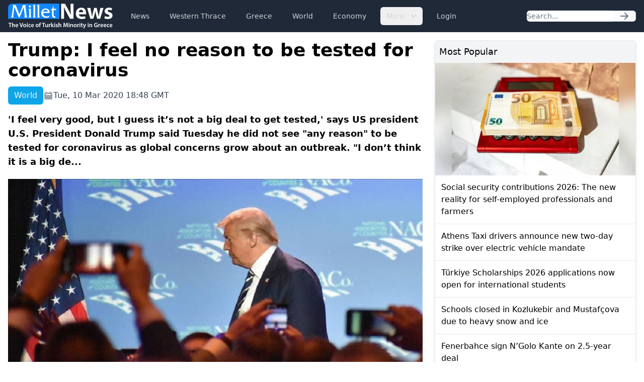

--- FILE ---
content_type: text/html; charset=UTF-8
request_url: https://www.milletnews.com/world/trump-i-feel-no-reason-to-be-tested-for-coronavirus
body_size: 6123
content:
<!DOCTYPE html>
<html class="scroll-smooth" lang="en">
<head>
    <meta charset="utf-8">
    <meta name="viewport" content="width=device-width, initial-scale=1">

    <title>Trump: I feel no reason to be tested for coronavirus | Millet News</title>

        <link rel="canonical" href="https://www.milletnews.com/world/trump-i-feel-no-reason-to-be-tested-for-coronavirus">

    <meta property="og:url" content="https://www.milletnews.com/world/trump-i-feel-no-reason-to-be-tested-for-coronavirus"/>
    <meta property="og:type" content="article"/>
    <meta property="og:title" content="Trump: I feel no reason to be tested for coronavirus"/>

    <meta name="twitter:card" content="summary_large_image"/>
    <meta name="twitter:site" content="@milletworld"/>
    <meta name="twitter:creator" content="@milletworld">
    <meta name="twitter:title" content="Trump: I feel no reason to be tested for coronavirus"/>

            <meta property="og:image" content="https://storage.milletnews.com/articles/1095/trumpcorona.jpg"/>
        <meta name="twitter:image" content="https://storage.milletnews.com/articles/1095/trumpcorona.jpg"/>
        <meta name="twitter:image:alt" content="Trump: I feel no reason to be tested for coronavirus"/>
    
                <meta name="description" content="&#039;I feel very good, but I guess it’s not a big deal to get tested,&#039; says US president U.S. President Donald Trump said Tuesday he did not see &quot;any reason&quot; to be tested for coronavirus as global concerns grow about an outbreak. &quot;I don’t think it is a big de...">
        <meta property="og:description" content="&#039;I feel very good, but I guess it’s not a big deal to get tested,&#039; says US president U.S. President Donald Trump said Tuesday he did not see &quot;any reason&quot; to be tested for coronavirus as global concerns grow about an outbreak. &quot;I don’t think it is a big de..."/>
        <meta name="twitter:description" content="&#039;I feel very good, but I guess it’s not a big deal to get tested,&#039; says US president U.S. President Donald Trump said Tuesday he did not see &quot;any reason&quot; to be tested for coronavirus as global concerns grow about an outbreak. &quot;I don’t think it is a big de..."/>
    
    <link rel="preload" as="style" href="https://www.milletnews.com/build/assets/app-CUgqZZjg.css" /><link rel="stylesheet" href="https://www.milletnews.com/build/assets/app-CUgqZZjg.css" />
    <link rel="shortcut icon" href="https://www.milletnews.com/dist/images/favicon/favicon.ico" type="image/x-icon">
    <link rel="icon" href="https://www.milletnews.com/dist/images/favicon/favicon.ico" type="image/x-icon">

    <script defer src="https://unpkg.com/alpinejs@3.9.0/dist/cdn.min.js"></script>

    <script async src="https://www.googletagmanager.com/gtag/js?id=G-LNYSVWFLQQ"></script>
    <script>
        window.dataLayer = window.dataLayer || [];

        function gtag() {
            dataLayer.push(arguments);
        }

        gtag('js', new Date());

        gtag('config', 'G-LNYSVWFLQQ');
    </script>

    <script type='text/javascript' src='https://platform-api.sharethis.com/js/sharethis.js#property=642b8fc745aa460012e1014c&product=sop' async='async'></script>

        <link rel="preload" as="style" href="https://www.milletnews.com/build/assets/article-DWZ1TkM1.css" /><link rel="modulepreload" href="https://www.milletnews.com/build/assets/fslightbox-Ba0EkmQX.js" /><link rel="stylesheet" href="https://www.milletnews.com/build/assets/article-DWZ1TkM1.css" /><script type="module" src="https://www.milletnews.com/build/assets/fslightbox-Ba0EkmQX.js"></script>
    <script async src="https://pagead2.googlesyndication.com/pagead/js/adsbygoogle.js?client=ca-pub-8968304487672528" crossorigin="anonymous"></script>
</head>

<body class="antialiased min-h-screen">

<nav x-data="{ open: false }"
     x-effect="
         body = document.body
         scrollbarWidth = window.innerWidth - body.offsetWidth
         if (open) {
             body.style.overflow = 'hidden'
             body.style.height = '100%'
             body.style.paddingRight = scrollbarWidth + 'px'
         } else {
             body.style = ''
         }
      "
     @keydown.window.escape="open = false"
     class="bg-gray-800 h-16 sticky top-0 z-10">
    <div class="max-w-7xl mx-auto px-4 2xl:px-0 flex items-center justify-between h-full">
        <a href="https://www.milletnews.com">
            <img src="https://www.milletnews.com/dist/images/millet-news.svg" alt="Millet News" class="w-52">
        </a>

        <div class="flex-1 flex items-center justify-center sm:items-stretch sm:justify-start">
            <div class="hidden lg:block lg:ml-6">
                <ul class="flex items-center space-x-4">
                    <!-- Current: "bg-gray-900 text-white", Default: "text-gray-300 hover:bg-gray-700 hover:text-white" -->
                                                                                                    <li>
                                <a href="https://www.milletnews.com/news" class="whitespace-nowrap inline-flex px-3 py-2 rounded-md text-sm font-medium text-gray-300 hover:bg-gray-700 hover:text-white">News</a>
                            </li>
                                                                                                                            <li>
                                <a href="https://www.milletnews.com/western-thrace" class="whitespace-nowrap inline-flex px-3 py-2 rounded-md text-sm font-medium text-gray-300 hover:bg-gray-700 hover:text-white">Western Thrace</a>
                            </li>
                                                                                                                            <li>
                                <a href="https://www.milletnews.com/greece" class="whitespace-nowrap inline-flex px-3 py-2 rounded-md text-sm font-medium text-gray-300 hover:bg-gray-700 hover:text-white">Greece</a>
                            </li>
                                                                                                                            <li>
                                <a href="https://www.milletnews.com/world" class="whitespace-nowrap inline-flex px-3 py-2 rounded-md text-sm font-medium text-gray-300 hover:bg-gray-700 hover:text-white">World</a>
                            </li>
                                                                                                                            <li>
                                <a href="https://www.milletnews.com/economy" class="whitespace-nowrap inline-flex px-3 py-2 rounded-md text-sm font-medium text-gray-300 hover:bg-gray-700 hover:text-white">Economy</a>
                            </li>
                                                                                                <li x-data="{ open: false }" @keydown.escape.stop="open = false" @click.away="open = false" class="relative inline-block text-left">
                                <button @click="open = !open" class="inline-flex items-end px-3 py-2 rounded-md text-sm font-medium text-gray-300 hover:bg-gray-700 hover:text-white">
                                    More
                                    <svg class="-mr-1 ml-2 h-5 w-5" xmlns="http://www.w3.org/2000/svg" viewBox="0 0 20 20" fill="currentColor" aria-hidden="true">
                                        <path fill-rule="evenodd" d="M5.293 7.293a1 1 0 011.414 0L10 10.586l3.293-3.293a1 1 0 111.414 1.414l-4 4a1 1 0 01-1.414 0l-4-4a1 1 0 010-1.414z" clip-rule="evenodd"></path>
                                    </svg>
                                </button>

                                <div x-show="open" x-cloak x-transition:enter="transition ease-out duration-100" x-transition:enter-start="transform opacity-0 scale-95" x-transition:enter-end="transform opacity-100 scale-100" x-transition:leave="transition ease-in duration-75" x-transition:leave-start="transform opacity-100 scale-100" x-transition:leave-end="transform opacity-0 scale-95" class="origin-top-right absolute right-0 mt-2 w-56 rounded-md shadow-lg bg-white ring-1 ring-black ring-opacity-5 focus:outline-none">
                                    <ul class="py-1" role="none">
                                                                                                                                <li>
                                                <a href="https://www.milletnews.com/balkans" class="block px-4 py-2 text-sm text-gray-700 hover:bg-gray-200" @click="open = false">Balkans</a>
                                            </li>
                                                                                                                                <li>
                                                <a href="https://www.milletnews.com/turkiye" class="block px-4 py-2 text-sm text-gray-700 hover:bg-gray-200" @click="open = false">Türkiye</a>
                                            </li>
                                                                                                                                <li>
                                                <a href="https://www.milletnews.com/video" class="block px-4 py-2 text-sm text-gray-700 hover:bg-gray-200" @click="open = false">Video</a>
                                            </li>
                                                                                                                                <li>
                                                <a href="https://www.milletnews.com/turkish-minority" class="block px-4 py-2 text-sm text-gray-700 hover:bg-gray-200" @click="open = false">Turkish Minority</a>
                                            </li>
                                                                                                                                <li>
                                                <a href="https://www.milletnews.com/opinion" class="block px-4 py-2 text-sm text-gray-700 hover:bg-gray-200" @click="open = false">Opinion</a>
                                            </li>
                                                                                                                                <li>
                                                <a href="https://www.milletnews.com/sports" class="block px-4 py-2 text-sm text-gray-700 hover:bg-gray-200" @click="open = false">Sports</a>
                                            </li>
                                                                                                                                <li>
                                                <a href="https://www.milletnews.com/science-technology" class="block px-4 py-2 text-sm text-gray-700 hover:bg-gray-200" @click="open = false">Science - Technology</a>
                                            </li>
                                                                            </ul>
                                </div>
                            </li>
                                            
                                            <li>
                            <a href="https://www.milletnews.com/login" class="inline-flex text-gray-300 hover:bg-gray-700 hover:text-white px-3 py-2 rounded-md text-sm font-medium">Login</a>
                        </li>
                                    </ul>
            </div>
        </div>

        <form class="hidden lg:flex shrink-1 relative" action="https://www.milletnews.com/search">
            <div class="flex rounded-md">
                <input name="q" type="search" value="" placeholder="Search..." class="rounded-l-md block w-full shadow-sm sm:text-sm focus:ring-cyan-500 focus:border-cyan-500 border-gray-300"/>
                <button type="submit" class="inline-flex items-center px-3 rounded-r-md border border-l-0 border-gray-300 bg-gray-50 text-gray-500 text-sm">
                    <svg class="w-5 h-5 text-gray-500 w-4 h-4" xmlns="http://www.w3.org/2000/svg" viewBox="0 0 20 20" fill="currentColor">
        <path fill-rule="evenodd" d="M10.293 3.293a1 1 0 011.414 0l6 6a1 1 0 010 1.414l-6 6a1 1 0 01-1.414-1.414L14.586 11H3a1 1 0 110-2h11.586l-4.293-4.293a1 1 0 010-1.414z" clip-rule="evenodd"/>
    </svg>
                </button>
            </div>
        </form>

        <button @click="open = !open" type="button" x-show="!open" class="inline-flex lg:hidden items-center justify-center p-2 rounded-md text-gray-400 hover:text-white hover:bg-gray-700 focus:outline-none focus:ring-2 focus:ring-inset focus:ring-white" aria-controls="mobile-menu"
                x-bind:aria-expanded="open.toString()">
            <span class="sr-only">Open main menu</span>
            <svg class="w-6 h-6 block" x-show="!open" xmlns="http://www.w3.org/2000/svg" fill="none" viewBox="0 0 24 24" stroke="currentColor" stroke-width="2">
        <path stroke-linecap="round" stroke-linejoin="round" d="M4 6h16M4 12h16M4 18h16"/>
    </svg>
            <svg class="w-6 h-6" x-show="open" x-cloak="x-cloak" xmlns="http://www.w3.org/2000/svg" fill="none" viewBox="0 0 24 24" stroke="currentColor" stroke-width="2">
        <path stroke-linecap="round" stroke-linejoin="round" d="M6 18L18 6M6 6l12 12"/>
    </svg>
        </button>
    </div>

    
    <div x-show="open"
         style="display: none"
         x-transition.opacity.duration.300ms
         class="fixed inset-0 bg-black bg-opacity-25 z-10"
         @click="open = false" aria-hidden="true">
    </div>

    
    <div x-show="open"
         style="display: none"
         x-transition:enter="transition ease-in-out duration-300 transform"
         x-transition:enter-start="-translate-x-full"
         x-transition:enter-end="translate-x-0"
         x-transition:leave="transition ease-in-out duration-300 transform"
         x-transition:leave-start="translate-x-0"
         x-transition:leave-end="-translate-x-full"
         class="fixed inset-0 max-w-xs w-full h-screen bg-white shadow-xl pb-6 flex flex-col overflow-y-auto z-20 px-4"
    >
        <ul class="mt-6 flex flex-col space-y-6">
            <li class="flow-root">
                <a href="https://www.milletnews.com" class="text-gray-500 p-2" aria-current="page">Home</a>
            </li>

                                                <li class="flow-root">
                        <a href="https://www.milletnews.com/news" class="text-gray-500 p-2">News</a>
                    </li>
                                                                <li class="flow-root">
                        <a href="https://www.milletnews.com/western-thrace" class="text-gray-500 p-2">Western Thrace</a>
                    </li>
                                                                <li class="flow-root">
                        <a href="https://www.milletnews.com/greece" class="text-gray-500 p-2">Greece</a>
                    </li>
                                                                <li class="flow-root">
                        <a href="https://www.milletnews.com/world" class="text-gray-500 p-2">World</a>
                    </li>
                                                                <li class="flow-root">
                        <a href="https://www.milletnews.com/economy" class="text-gray-500 p-2">Economy</a>
                    </li>
                                                                                        <li class="flow-root">
                            <a href="https://www.milletnews.com/balkans" class="text-gray-500 p-2">Balkans</a>
                        </li>
                                            <li class="flow-root">
                            <a href="https://www.milletnews.com/turkiye" class="text-gray-500 p-2">Türkiye</a>
                        </li>
                                            <li class="flow-root">
                            <a href="https://www.milletnews.com/video" class="text-gray-500 p-2">Video</a>
                        </li>
                                            <li class="flow-root">
                            <a href="https://www.milletnews.com/turkish-minority" class="text-gray-500 p-2">Turkish Minority</a>
                        </li>
                                            <li class="flow-root">
                            <a href="https://www.milletnews.com/opinion" class="text-gray-500 p-2">Opinion</a>
                        </li>
                                            <li class="flow-root">
                            <a href="https://www.milletnews.com/sports" class="text-gray-500 p-2">Sports</a>
                        </li>
                                            <li class="flow-root">
                            <a href="https://www.milletnews.com/science-technology" class="text-gray-500 p-2">Science - Technology</a>
                        </li>
                                                
                            <li class="flow-root">
                    <a href="https://www.milletnews.com/login" class="text-gray-500 p-2">Login</a>

                </li>
                    </ul>

        <form class="flex lg:hidden mt-6 relative" action="https://www.milletnews.com/search">
            <div class="flex rounded-md w-full">
                <input name="q" type="search" value="" placeholder="Search..." class="rounded-l-md block w-full shadow-sm sm:text-sm focus:ring-cyan-500 focus:border-cyan-500 border-gray-300"/>
                <button type="submit" class="inline-flex items-center px-3 rounded-r-md border border-l-0 border-gray-300 bg-gray-50 text-gray-500 text-sm">
                    <svg class="w-5 h-5 text-gray-500 w-4 h-4" xmlns="http://www.w3.org/2000/svg" viewBox="0 0 20 20" fill="currentColor">
        <path fill-rule="evenodd" d="M10.293 3.293a1 1 0 011.414 0l6 6a1 1 0 010 1.414l-6 6a1 1 0 01-1.414-1.414L14.586 11H3a1 1 0 110-2h11.586l-4.293-4.293a1 1 0 010-1.414z" clip-rule="evenodd"/>
    </svg>
                </button>
            </div>
        </form>
    </div>
</nav>

<div class="max-w-7xl mx-auto p-4 2xl:px-0">
        <main class="grid grid-cols-6 gap-6">
        <div class="col-span-6 lg:col-span-4">
            <article class="grid">
                <h1 class="text-4xl font-bold">Trump: I feel no reason to be tested for coronavirus</h1>

                <div class="mt-3 text-gray-700 grid sm:flex items-center gap-x-4 gap-y-1 text-base">
                    <div class="flex">
                        <div class="font-medium text-gray-100 bg-sky-500 px-3 py-1.5 rounded-md">World</div>
                    </div>

                    <div class="flex items-center gap-1">
                        <svg class="w-5 h-5 text-gray-400" xmlns="http://www.w3.org/2000/svg" viewBox="0 0 20 20" fill="currentColor">
        <path fill-rule="evenodd" d="M6 2a1 1 0 00-1 1v1H4a2 2 0 00-2 2v10a2 2 0 002 2h12a2 2 0 002-2V6a2 2 0 00-2-2h-1V3a1 1 0 10-2 0v1H7V3a1 1 0 00-1-1zm0 5a1 1 0 000 2h8a1 1 0 100-2H6z" clip-rule="evenodd"/>
    </svg>
 Tue, 10 Mar 2020 18:48 GMT
                    </div>

                    
                    <div class="ml-auto">
                        <div class="sharethis-inline-share-buttons"></div>

                    </div>
                </div>

                <div class="mt-4 text-lg font-semibold">&#039;I feel very good, but I guess it’s not a big deal to get tested,&#039; says US president
U.S. President Donald Trump said Tuesday he did not see &quot;any reason&quot; to be tested for coronavirus as global concerns grow about an outbreak.
&quot;I don’t think it is a big de...</div>

                                    <picture class="my-5">
                        <source media="(min-width: 640px)" srcset="https://storage.milletnews.com/articles/1095/trumpcorona.jpg">
                        <img src="https://storage.milletnews.com/articles/1095/thumbnails/trumpcorona.jpg" alt="Trump: I feel no reason to be tested for coronavirus" class="aspect-video w-full">
                    </picture>
                
                <div class="article text-lg" id="content">
                    <h4>'I feel very good, but I guess it’s not a big deal to get tested,' says US president</h4>
<p>U.S. President Donald <a class="text-blue-600" href="https://www.milletnews.com/tags/trump">Trump</a> said Tuesday he did not see "any reason" to be tested for <a class="text-blue-600" href="https://www.milletnews.com/tags/coronavirus">coronavirus</a> as global concerns grow about an outbreak.</p>
<p>"I don’t think it is a big deal. I would do it. I don’t feel any reason. I feel extremely good. I feel very good, but I guess it’s not a big deal to get tested," <a class="text-blue-600" href="https://www.milletnews.com/tags/trump">Trump</a> said after meeting Senate Republicans on Capitol Hill.</p>
<p>The president said he spoke to the White House physician and the doctor "sees no reason to do it. There’s no symptoms, no anything."</p>
<p>The White House said late Monday that <a class="text-blue-600" href="https://www.milletnews.com/tags/trump">Trump</a> has not been tested for the virus "because he has neither had prolonged close contact with any known confirmed COVID-19 patients, nor does he have any symptoms."</p>
<p><a class="text-blue-600" href="https://www.milletnews.com/tags/trump">Trump</a> interacted with three House of Representatives Republicans in recent days who put themselves in self-quarantine after attending a Conservative Political Action Conference (CPAC) last week and came into contact with an individual who tested positive for the virus.</p>
<p>Up to 800 people have been infected with the virus across the U.S., with 27 deaths, according to Johns Hopkins University. Globally, 118,000 people contracted the virus as the death toll stands at 4,200.</p>
                </div>

                                    <div class="grid grid-cols-1 sm:grid-cols-2 md:grid-cols-3 gap-2 mb-4">
                                                    <picture>
                                <source media="(min-width: 640px)" srcset="https://storage.milletnews.com/articles/1095/trumpcorona.jpg">
                                <a data-fslightbox="gallery" href="https://storage.milletnews.com/articles/1095/trumpcorona.jpg" data-caption="Trump: I feel no reason to be tested for coronavirus" data-type="image">
                                    <img src="https://storage.milletnews.com/articles/1095/thumbnails/trumpcorona.jpg" alt="Trump: I feel no reason to be tested for coronavirus" class="sm:rounded-md">
                                </a>
                            </picture>
                                            </div>
                
                <section>
    <ul class="flex flex-wrap gap-2">
                    <li class="font-medium text-gray-100 bg-sky-500 px-3 py-0.5 rounded-md text-sm">
                <a href="https://www.milletnews.com/tags/trump">#trump</a>
            </li>
                    <li class="font-medium text-gray-100 bg-sky-500 px-3 py-0.5 rounded-md text-sm">
                <a href="https://www.milletnews.com/tags/coronavirus">#coronavirus</a>
            </li>
            </ul>
</section>
            </article>

            <section class="mt-8">
    <h2 class="mb-4 text-2xl font-medium border-b grid">
        Related News
        <span class="border-b-2 border-sky-500 pb-1 w-16"></span>
    </h2>

    <ul class="flex gap-6 overflow-x-auto lg:grid lg:grid-cols-3 px-0.5 pb-1.5">
                    <li class="w-60 min-w-[15rem] rounded-md border lg:col-span-1 lg:w-auto lg:min-w-0 shadow-md">
                <article>
                    <a href="https://www.milletnews.com/world/us-will-have-coronavirus-vaccine-by-year-end-trump" class="flex flex-col h-full">
                        <picture>
                            <source media="(min-width: 640px)" srcset="https://storage.milletnews.com/articles/1228/thumbnails/trump.jpg">
                            <img src="https://storage.milletnews.com/articles/1228/thumbnails/trump.jpg" alt="US will have coronavirus vaccine by year end: Trump" class="aspect-video rounded-t" loading="lazy">
                        </picture>
                    </a>

                    <div class="grid p-4 grow">
                        <h2 class="leading-snug line-clamp-3 mb-2">
                            <a href="https://www.milletnews.com/world/us-will-have-coronavirus-vaccine-by-year-end-trump" class="block">US will have coronavirus vaccine by year end: Trump</a>
                        </h2>
                        <div class="text-sm text-gray-400 mt-auto">May 4, 2020</div>
                    </div>
                </article>
            </li>
                    <li class="w-60 min-w-[15rem] rounded-md border lg:col-span-1 lg:w-auto lg:min-w-0 shadow-md">
                <article>
                    <a href="https://www.milletnews.com/world/analysis-virus-blow-to-trumps-election-plans" class="flex flex-col h-full">
                        <picture>
                            <source media="(min-width: 640px)" srcset="https://storage.milletnews.com/articles/1125/thumbnails/electionvirus.jpg">
                            <img src="https://storage.milletnews.com/articles/1125/thumbnails/electionvirus.jpg" alt="ANALYSIS - Virus blow to Trump&#039;s election plans" class="aspect-video rounded-t" loading="lazy">
                        </picture>
                    </a>

                    <div class="grid p-4 grow">
                        <h2 class="leading-snug line-clamp-3 mb-2">
                            <a href="https://www.milletnews.com/world/analysis-virus-blow-to-trumps-election-plans" class="block">ANALYSIS - Virus blow to Trump&#039;s election plans</a>
                        </h2>
                        <div class="text-sm text-gray-400 mt-auto">March 20, 2020</div>
                    </div>
                </article>
            </li>
                    <li class="w-60 min-w-[15rem] rounded-md border lg:col-span-1 lg:w-auto lg:min-w-0 shadow-md">
                <article>
                    <a href="https://www.milletnews.com/world/trump-tests-negative-for-coronavirus-says-physician" class="flex flex-col h-full">
                        <picture>
                            <source media="(min-width: 640px)" srcset="https://storage.milletnews.com/articles/1115/thumbnails/trumpcoronatest.jpg">
                            <img src="https://storage.milletnews.com/articles/1115/thumbnails/trumpcoronatest.jpg" alt="Trump tests negative for coronavirus, says physician" class="aspect-video rounded-t" loading="lazy">
                        </picture>
                    </a>

                    <div class="grid p-4 grow">
                        <h2 class="leading-snug line-clamp-3 mb-2">
                            <a href="https://www.milletnews.com/world/trump-tests-negative-for-coronavirus-says-physician" class="block">Trump tests negative for coronavirus, says physician</a>
                        </h2>
                        <div class="text-sm text-gray-400 mt-auto">March 15, 2020</div>
                    </div>
                </article>
            </li>
                    <li class="w-60 min-w-[15rem] rounded-md border lg:col-span-1 lg:w-auto lg:min-w-0 shadow-md">
                <article>
                    <a href="https://www.milletnews.com/world/trump-says-he-got-tested-for-coronavirus" class="flex flex-col h-full">
                        <picture>
                            <source media="(min-width: 640px)" srcset="https://storage.milletnews.com/articles/1110/thumbnails/trumpcoronatest.jpg">
                            <img src="https://storage.milletnews.com/articles/1110/thumbnails/trumpcoronatest.jpg" alt="Trump says he got tested for coronavirus" class="aspect-video rounded-t" loading="lazy">
                        </picture>
                    </a>

                    <div class="grid p-4 grow">
                        <h2 class="leading-snug line-clamp-3 mb-2">
                            <a href="https://www.milletnews.com/world/trump-says-he-got-tested-for-coronavirus" class="block">Trump says he got tested for coronavirus</a>
                        </h2>
                        <div class="text-sm text-gray-400 mt-auto">March 14, 2020</div>
                    </div>
                </article>
            </li>
                    <li class="w-60 min-w-[15rem] rounded-md border lg:col-span-1 lg:w-auto lg:min-w-0 shadow-md">
                <article>
                    <a href="https://www.milletnews.com/world/trump-i-feel-no-reason-to-be-tested-for-coronavirus-1" class="flex flex-col h-full">
                        <picture>
                            <source media="(min-width: 640px)" srcset="https://storage.milletnews.com/articles/1096/thumbnails/trumpcorona.jpg">
                            <img src="https://storage.milletnews.com/articles/1096/thumbnails/trumpcorona.jpg" alt="Trump: I feel no reason to be tested for coronavirus" class="aspect-video rounded-t" loading="lazy">
                        </picture>
                    </a>

                    <div class="grid p-4 grow">
                        <h2 class="leading-snug line-clamp-3 mb-2">
                            <a href="https://www.milletnews.com/world/trump-i-feel-no-reason-to-be-tested-for-coronavirus-1" class="block">Trump: I feel no reason to be tested for coronavirus</a>
                        </h2>
                        <div class="text-sm text-gray-400 mt-auto">March 10, 2020</div>
                    </div>
                </article>
            </li>
                    <li class="w-60 min-w-[15rem] rounded-md border lg:col-span-1 lg:w-auto lg:min-w-0 shadow-md">
                <article>
                    <a href="https://www.milletnews.com/world/trump-signs-83b-bill-to-fight-coronavirus-outbreak" class="flex flex-col h-full">
                        <picture>
                            <source media="(min-width: 640px)" srcset="https://storage.milletnews.com/articles/1082/thumbnails/trump.jpg">
                            <img src="https://storage.milletnews.com/articles/1082/thumbnails/trump.jpg" alt="Trump signs $8.3B bill to fight coronavirus outbreak" class="aspect-video rounded-t" loading="lazy">
                        </picture>
                    </a>

                    <div class="grid p-4 grow">
                        <h2 class="leading-snug line-clamp-3 mb-2">
                            <a href="https://www.milletnews.com/world/trump-signs-83b-bill-to-fight-coronavirus-outbreak" class="block">Trump signs $8.3B bill to fight coronavirus outbreak</a>
                        </h2>
                        <div class="text-sm text-gray-400 mt-auto">March 6, 2020</div>
                    </div>
                </article>
            </li>
            </ul>
</section>
        </div>

        <div class="col-span-6 lg:col-span-2 space-y-6">
            <section class="border rounded-md shadow-md">
    <h2 class="bg-gray-100 p-2 text-lg font-medium">Most Popular</h2>

    <ul class="divide-y divide-gray-200">
                    <li>
                <article>
                                            <a href="https://www.milletnews.com/greece/social-security-contributions-2026-the-new-reality-for-self-employed-professionals-and-farmers">
                            <picture>
                                <img src="https://storage.milletnews.com/articles/23069/md-QFcd4Fq79i6mEMHxpoNnabUHukyYfuHrU7tx7iAh.webp" alt="Social security contributions 2026: The new reality for self-employed professionals and farmers" loading="lazy">
                            </picture>
                        </a>
                                        <h3 class="p-3">
                        <a href="https://www.milletnews.com/greece/social-security-contributions-2026-the-new-reality-for-self-employed-professionals-and-farmers" class="block font-medium">Social security contributions 2026: The new reality for self-employed professionals and farmers</a>
                    </h3>
                </article>
            </li>
                    <li>
                <article>
                                        <h3 class="p-3">
                        <a href="https://www.milletnews.com/greece/athens-taxi-drivers-announce-new-two-day-strike-over-electric-vehicle-mandate" class="block font-medium">Athens Taxi drivers announce new two-day strike over electric vehicle mandate</a>
                    </h3>
                </article>
            </li>
                    <li>
                <article>
                                        <h3 class="p-3">
                        <a href="https://www.milletnews.com/turkiye/turkiye-scholarships-2026-applications-now-open-for-international-students" class="block font-medium">Türkiye Scholarships 2026 applications now open for international students</a>
                    </h3>
                </article>
            </li>
                    <li>
                <article>
                                        <h3 class="p-3">
                        <a href="https://www.milletnews.com/western-thrace/schools-closed-in-kozlukebir-and-mustafcova-due-to-heavy-snow-and-ice" class="block font-medium">Schools closed in Kozlukebir and Mustafçova due to heavy snow and ice</a>
                    </h3>
                </article>
            </li>
                    <li>
                <article>
                                        <h3 class="p-3">
                        <a href="https://www.milletnews.com/sports/fenerbahce-sign-ngolo-kante-on-25-year-deal" class="block font-medium">Fenerbahce sign N’Golo Kante on 2.5-year deal</a>
                    </h3>
                </article>
            </li>
                    <li>
                <article>
                                        <h3 class="p-3">
                        <a href="https://www.milletnews.com/greece/survey-suggests-karystianou-led-party-would-draw-mainly-protest-vote" class="block font-medium">Survey suggests Karystianou-led party would draw mainly protest vote</a>
                    </h3>
                </article>
            </li>
            </ul>
</section>

            <div>
                <!-- Slot 2 -->
                <ins class="adsbygoogle"
                      style="display:inline-block;width:100%;height:345px"
                     data-ad-client="ca-pub-8968304487672528"
                     data-ad-slot="4644909096"></ins>
                <script>
                    (adsbygoogle = window.adsbygoogle || []).push({});
                </script>
            </div>

            <section class="border rounded-md shadow-md">
    <h2 class="bg-gray-100 p-2 text-lg font-medium rounded-t-md">
        <a href="https://www.milletnews.com/world" class="text-sky-700">More about World</a>
    </h2>

    <ul class="divide-y divide-gray-200">
                    <li>
                <article>
                                            <a href="https://www.milletnews.com/world/indigo-launches-direct-mumbai-athens-and-delhi-athens-flights">
                            <picture>
                                <img src="https://storage.milletnews.com/articles/23295/md-jYDp3hm5j7VmuexwvFkPXScALAUH7cKnR2uLc4vN.webp" alt="IndiGo launches direct Mumbai–Athens and Delhi–Athens flights" loading="lazy">
                            </picture>
                        </a>
                                        <h3 class="p-3">
                        <a href="https://www.milletnews.com/world/indigo-launches-direct-mumbai-athens-and-delhi-athens-flights" class="block font-medium">IndiGo launches direct Mumbai–Athens and Delhi–Athens flights</a>
                    </h3>
                </article>
            </li>
                    <li>
                <article>
                                        <h3 class="p-3">
                        <a href="https://www.milletnews.com/world/over-230000-women-girls-in-gaza-face-limited-health-access-amid-continued-israeli-violence-un" class="block font-medium">Over 230,000 women, girls in Gaza face limited health access amid continued Israeli violence: UN</a>
                    </h3>
                </article>
            </li>
                    <li>
                <article>
                                        <h3 class="p-3">
                        <a href="https://www.milletnews.com/world/racist-attack-targets-edinburgh-central-mosque-police-launch-investigation" class="block font-medium">Racist attack targets Edinburgh Central Mosque, police launch investigation</a>
                    </h3>
                </article>
            </li>
                    <li>
                <article>
                                        <h3 class="p-3">
                        <a href="https://www.milletnews.com/world/spains-foreign-minister-urges-eu-to-establish-a-common-european-army" class="block font-medium">Spain’s Foreign Minister urges EU to establish a common European Army</a>
                    </h3>
                </article>
            </li>
                    <li>
                <article>
                                        <h3 class="p-3">
                        <a href="https://www.milletnews.com/world/ihh-uk-foundation-management-pays-courtesy-visit-to-turkish-consul-general-in-london" class="block font-medium">IHH UK Foundation management pays courtesy visit to Turkish Consul General in London</a>
                    </h3>
                </article>
            </li>
                    <li>
                <article>
                                        <h3 class="p-3">
                        <a href="https://www.milletnews.com/world/erdogan-tells-trump-syrias-unity-important-for-turkiye" class="block font-medium">Erdoğan tells Trump Syria’s unity important for Türkiye</a>
                    </h3>
                </article>
            </li>
            </ul>
</section>
        </div>
    </main>
</div>

<div class="bg-gray-800 py-4">
    <nav class="max-w-7xl mx-auto px-4 2xl:px-0 grid md:flex items-center gap-x-16 gap-y-8">
        <div class="grid gap-3">
            <a href="https://www.milletnews.com">
                <img src="https://www.milletnews.com/dist/images/millet-news.svg" alt="Millet News" class="w-52">
            </a>
            <div class="text-sm text-gray-200">&copy; 2026 Millet Media</div>
        </div>

        <ul class="flex flex-wrap gap-x-6 gap-y-1">
            <li><a class="text-gray-100" href="https://www.milletnews.com/news">News</a></li>

            <li><a class="text-gray-100" href="https://www.milletnews.com/western-thrace">Western Thrace</a></li>

            <li><a class="text-gray-100" href="https://www.milletnews.com/greece">Greece</a></li>

            <li><a class="text-gray-100" href="https://www.milletnews.com/world">World</a></li>

            <li><a class="text-gray-100" href="https://www.milletnews.com/economy">Economy</a></li>

            <li><a class="text-gray-100" href="https://www.milletnews.com/balkans">Balkans</a></li>

            <li><a class="text-gray-100" href="https://www.milletnews.com/turkey">Turkey</a></li>

            <li><a class="text-gray-100" href="https://www.milletnews.com/video">Video</a></li>

            <li><a class="text-gray-100" href="https://www.milletnews.com/turkish-minority">Turkish Minority</a></li>

            <li><a class="text-gray-100" href="https://www.milletnews.com/opinion">Opinion</a></li>

            <li><a class="text-gray-100" href="https://www.milletnews.com/sports">Sports</a></li>
        </ul>
    </nav>

    <div class="max-w-7xl mx-auto px-4 2xl:px-0 flex items-center mt-8">
        <div class="flex flex-wrap text-gray-100 gap-x-4 gap-y-1 text-xs">
            <div class="font-medium ">MILLET MEDIA OE.</div>
            <div class="">BİLAL BUDUR & CENGİZ ÖMER KOLLEKTİF ŞİRKETİ.</div>
            <div class="">Address: Miaouli 7-9, Xanthi 67100, GREECE.</div>
            <div class="">Tel: +30 25410 77968.</div>
            <div class="">Email: info@milletgazetesi.gr.</div>
        </div>
    </div>
</div>

</body>
</html>


--- FILE ---
content_type: text/html; charset=utf-8
request_url: https://www.google.com/recaptcha/api2/aframe
body_size: 266
content:
<!DOCTYPE HTML><html><head><meta http-equiv="content-type" content="text/html; charset=UTF-8"></head><body><script nonce="1aM3NemKT2gsUBij1w-KJg">/** Anti-fraud and anti-abuse applications only. See google.com/recaptcha */ try{var clients={'sodar':'https://pagead2.googlesyndication.com/pagead/sodar?'};window.addEventListener("message",function(a){try{if(a.source===window.parent){var b=JSON.parse(a.data);var c=clients[b['id']];if(c){var d=document.createElement('img');d.src=c+b['params']+'&rc='+(localStorage.getItem("rc::a")?sessionStorage.getItem("rc::b"):"");window.document.body.appendChild(d);sessionStorage.setItem("rc::e",parseInt(sessionStorage.getItem("rc::e")||0)+1);localStorage.setItem("rc::h",'1769280598019');}}}catch(b){}});window.parent.postMessage("_grecaptcha_ready", "*");}catch(b){}</script></body></html>